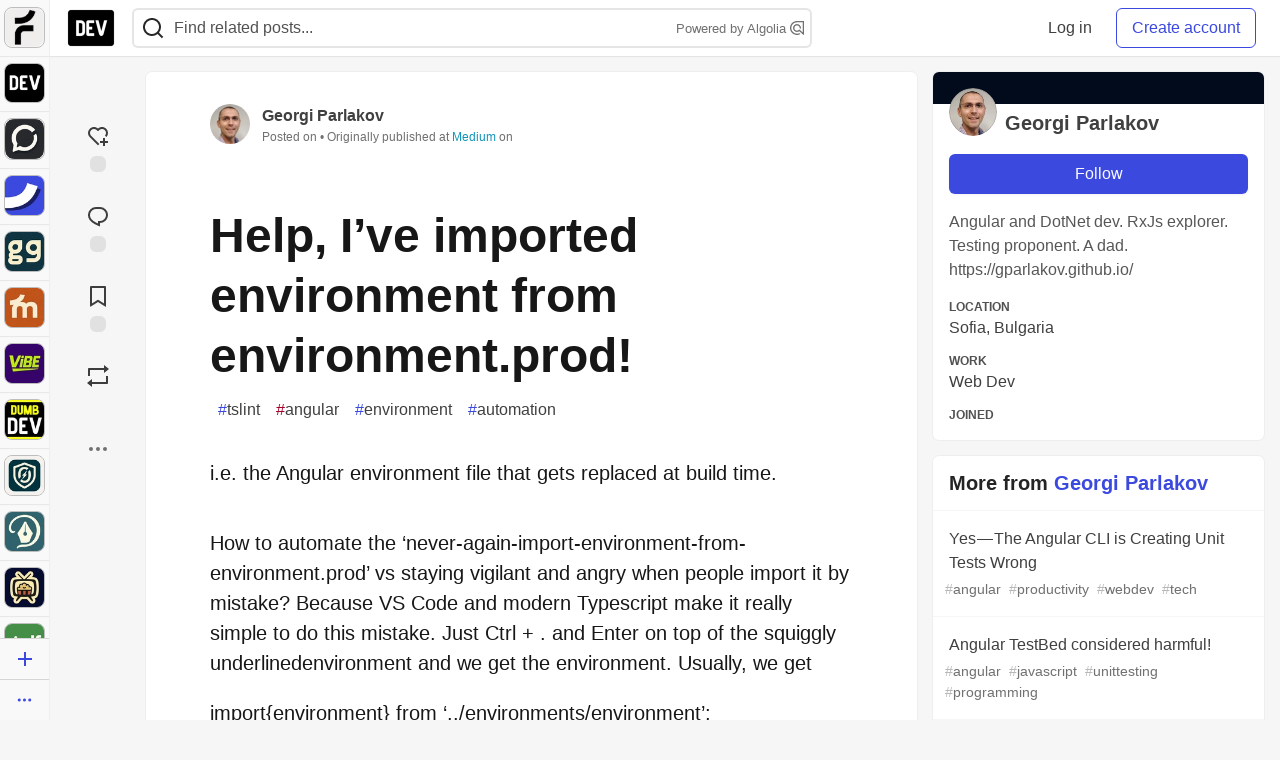

--- FILE ---
content_type: text/javascript; charset=utf-8
request_url: https://gist.github.com/gparlakov/635d8df79b100a4109baee818045c416.js
body_size: 2472
content:
document.write('<link rel="stylesheet" href="https://github.githubassets.com/assets/gist-embed-68783a026c0c.css">')
document.write('<div id=\"gist96653908\" class=\"gist\">\n    <div class=\"gist-file\" translate=\"no\" data-color-mode=\"light\" data-light-theme=\"light\">\n      <div class=\"gist-data\">\n        <div class=\"js-gist-file-update-container js-task-list-container\">\n  <div id=\"file-my-module-ts\" class=\"file my-2\">\n    \n    <div itemprop=\"text\"\n      class=\"Box-body p-0 blob-wrapper data type-typescript  \"\n      style=\"overflow: auto\" tabindex=\"0\" role=\"region\"\n      aria-label=\"my.module.ts content, created by gparlakov on 10:16AM on June 10, 2019.\"\n    >\n\n        \n<div class=\"js-check-hidden-unicode js-blob-code-container blob-code-content\">\n\n  <template class=\"js-file-alert-template\">\n  <div data-view-component=\"true\" class=\"flash flash-warn flash-full d-flex flex-items-center\">\n  <svg aria-hidden=\"true\" height=\"16\" viewBox=\"0 0 16 16\" version=\"1.1\" width=\"16\" data-view-component=\"true\" class=\"octicon octicon-alert\">\n    <path d=\"M6.457 1.047c.659-1.234 2.427-1.234 3.086 0l6.082 11.378A1.75 1.75 0 0 1 14.082 15H1.918a1.75 1.75 0 0 1-1.543-2.575Zm1.763.707a.25.25 0 0 0-.44 0L1.698 13.132a.25.25 0 0 0 .22.368h12.164a.25.25 0 0 0 .22-.368Zm.53 3.996v2.5a.75.75 0 0 1-1.5 0v-2.5a.75.75 0 0 1 1.5 0ZM9 11a1 1 0 1 1-2 0 1 1 0 0 1 2 0Z\"><\/path>\n<\/svg>\n    <span>\n      This file contains hidden or bidirectional Unicode text that may be interpreted or compiled differently than what appears below. To review, open the file in an editor that reveals hidden Unicode characters.\n      <a class=\"Link--inTextBlock\" href=\"https://github.co/hiddenchars\" target=\"_blank\">Learn more about bidirectional Unicode characters<\/a>\n    <\/span>\n\n\n  <div data-view-component=\"true\" class=\"flash-action\">        <a href=\"{{ revealButtonHref }}\" data-view-component=\"true\" class=\"btn-sm btn\">    Show hidden characters\n<\/a>\n<\/div>\n<\/div><\/template>\n<template class=\"js-line-alert-template\">\n  <span aria-label=\"This line has hidden Unicode characters\" data-view-component=\"true\" class=\"line-alert tooltipped tooltipped-e\">\n    <svg aria-hidden=\"true\" height=\"16\" viewBox=\"0 0 16 16\" version=\"1.1\" width=\"16\" data-view-component=\"true\" class=\"octicon octicon-alert\">\n    <path d=\"M6.457 1.047c.659-1.234 2.427-1.234 3.086 0l6.082 11.378A1.75 1.75 0 0 1 14.082 15H1.918a1.75 1.75 0 0 1-1.543-2.575Zm1.763.707a.25.25 0 0 0-.44 0L1.698 13.132a.25.25 0 0 0 .22.368h12.164a.25.25 0 0 0 .22-.368Zm.53 3.996v2.5a.75.75 0 0 1-1.5 0v-2.5a.75.75 0 0 1 1.5 0ZM9 11a1 1 0 1 1-2 0 1 1 0 0 1 2 0Z\"><\/path>\n<\/svg>\n<\/span><\/template>\n\n  <table data-hpc class=\"highlight tab-size js-file-line-container\" data-tab-size=\"4\" data-paste-markdown-skip data-tagsearch-path=\"my.module.ts\">\n        <tr>\n          <td id=\"file-my-module-ts-L1\" class=\"blob-num js-line-number js-blob-rnum\" data-line-number=\"1\"><\/td>\n          <td id=\"file-my-module-ts-LC1\" class=\"blob-code blob-code-inner js-file-line\">import { environment } from &#39;../environments/environment.qa&#39;;<\/td>\n        <\/tr>\n        <tr>\n          <td id=\"file-my-module-ts-L2\" class=\"blob-num js-line-number js-blob-rnum\" data-line-number=\"2\"><\/td>\n          <td id=\"file-my-module-ts-LC2\" class=\"blob-code blob-code-inner js-file-line\">\n<\/td>\n        <\/tr>\n        <tr>\n          <td id=\"file-my-module-ts-L3\" class=\"blob-num js-line-number js-blob-rnum\" data-line-number=\"3\"><\/td>\n          <td id=\"file-my-module-ts-LC3\" class=\"blob-code blob-code-inner js-file-line\">var logger = environment.production ? LogService : DevLogService;<\/td>\n        <\/tr>\n        <tr>\n          <td id=\"file-my-module-ts-L4\" class=\"blob-num js-line-number js-blob-rnum\" data-line-number=\"4\"><\/td>\n          <td id=\"file-my-module-ts-LC4\" class=\"blob-code blob-code-inner js-file-line\">\n<\/td>\n        <\/tr>\n        <tr>\n          <td id=\"file-my-module-ts-L5\" class=\"blob-num js-line-number js-blob-rnum\" data-line-number=\"5\"><\/td>\n          <td id=\"file-my-module-ts-LC5\" class=\"blob-code blob-code-inner js-file-line\">\n<\/td>\n        <\/tr>\n        <tr>\n          <td id=\"file-my-module-ts-L6\" class=\"blob-num js-line-number js-blob-rnum\" data-line-number=\"6\"><\/td>\n          <td id=\"file-my-module-ts-LC6\" class=\"blob-code blob-code-inner js-file-line\">@NgModule ({<\/td>\n        <\/tr>\n        <tr>\n          <td id=\"file-my-module-ts-L7\" class=\"blob-num js-line-number js-blob-rnum\" data-line-number=\"7\"><\/td>\n          <td id=\"file-my-module-ts-LC7\" class=\"blob-code blob-code-inner js-file-line\">  providers: [logger/** ,other proviers*/],<\/td>\n        <\/tr>\n        <tr>\n          <td id=\"file-my-module-ts-L8\" class=\"blob-num js-line-number js-blob-rnum\" data-line-number=\"8\"><\/td>\n          <td id=\"file-my-module-ts-LC8\" class=\"blob-code blob-code-inner js-file-line\">})<\/td>\n        <\/tr>\n        <tr>\n          <td id=\"file-my-module-ts-L9\" class=\"blob-num js-line-number js-blob-rnum\" data-line-number=\"9\"><\/td>\n          <td id=\"file-my-module-ts-LC9\" class=\"blob-code blob-code-inner js-file-line\">export class CoreModule {}<\/td>\n        <\/tr>\n  <\/table>\n<\/div>\n\n\n    <\/div>\n\n  <\/div>\n<\/div>\n\n      <\/div>\n      <div class=\"gist-meta\">\n        <a href=\"https://gist.github.com/gparlakov/635d8df79b100a4109baee818045c416/raw/4ecea06f151c98b4e50278598226507b41c5de70/my.module.ts\" style=\"float:right\" class=\"Link--inTextBlock\">view raw<\/a>\n        <a href=\"https://gist.github.com/gparlakov/635d8df79b100a4109baee818045c416#file-my-module-ts\" class=\"Link--inTextBlock\">\n          my.module.ts\n        <\/a>\n        hosted with &#10084; by <a class=\"Link--inTextBlock\" href=\"https://github.com\">GitHub<\/a>\n      <\/div>\n    <\/div>\n    <div class=\"gist-file\" translate=\"no\" data-color-mode=\"light\" data-light-theme=\"light\">\n      <div class=\"gist-data\">\n        <div class=\"js-gist-file-update-container js-task-list-container\">\n  <div id=\"file-tslint-json\" class=\"file my-2\">\n    \n    <div itemprop=\"text\"\n      class=\"Box-body p-0 blob-wrapper data type-json-with-comments  \"\n      style=\"overflow: auto\" tabindex=\"0\" role=\"region\"\n      aria-label=\"tslint.json content, created by gparlakov on 10:16AM on June 10, 2019.\"\n    >\n\n        \n<div class=\"js-check-hidden-unicode js-blob-code-container blob-code-content\">\n\n  <template class=\"js-file-alert-template\">\n  <div data-view-component=\"true\" class=\"flash flash-warn flash-full d-flex flex-items-center\">\n  <svg aria-hidden=\"true\" height=\"16\" viewBox=\"0 0 16 16\" version=\"1.1\" width=\"16\" data-view-component=\"true\" class=\"octicon octicon-alert\">\n    <path d=\"M6.457 1.047c.659-1.234 2.427-1.234 3.086 0l6.082 11.378A1.75 1.75 0 0 1 14.082 15H1.918a1.75 1.75 0 0 1-1.543-2.575Zm1.763.707a.25.25 0 0 0-.44 0L1.698 13.132a.25.25 0 0 0 .22.368h12.164a.25.25 0 0 0 .22-.368Zm.53 3.996v2.5a.75.75 0 0 1-1.5 0v-2.5a.75.75 0 0 1 1.5 0ZM9 11a1 1 0 1 1-2 0 1 1 0 0 1 2 0Z\"><\/path>\n<\/svg>\n    <span>\n      This file contains hidden or bidirectional Unicode text that may be interpreted or compiled differently than what appears below. To review, open the file in an editor that reveals hidden Unicode characters.\n      <a class=\"Link--inTextBlock\" href=\"https://github.co/hiddenchars\" target=\"_blank\">Learn more about bidirectional Unicode characters<\/a>\n    <\/span>\n\n\n  <div data-view-component=\"true\" class=\"flash-action\">        <a href=\"{{ revealButtonHref }}\" data-view-component=\"true\" class=\"btn-sm btn\">    Show hidden characters\n<\/a>\n<\/div>\n<\/div><\/template>\n<template class=\"js-line-alert-template\">\n  <span aria-label=\"This line has hidden Unicode characters\" data-view-component=\"true\" class=\"line-alert tooltipped tooltipped-e\">\n    <svg aria-hidden=\"true\" height=\"16\" viewBox=\"0 0 16 16\" version=\"1.1\" width=\"16\" data-view-component=\"true\" class=\"octicon octicon-alert\">\n    <path d=\"M6.457 1.047c.659-1.234 2.427-1.234 3.086 0l6.082 11.378A1.75 1.75 0 0 1 14.082 15H1.918a1.75 1.75 0 0 1-1.543-2.575Zm1.763.707a.25.25 0 0 0-.44 0L1.698 13.132a.25.25 0 0 0 .22.368h12.164a.25.25 0 0 0 .22-.368Zm.53 3.996v2.5a.75.75 0 0 1-1.5 0v-2.5a.75.75 0 0 1 1.5 0ZM9 11a1 1 0 1 1-2 0 1 1 0 0 1 2 0Z\"><\/path>\n<\/svg>\n<\/span><\/template>\n\n  <table data-hpc class=\"highlight tab-size js-file-line-container\" data-tab-size=\"4\" data-paste-markdown-skip data-tagsearch-path=\"tslint.json\">\n        <tr>\n          <td id=\"file-tslint-json-L1\" class=\"blob-num js-line-number js-blob-rnum\" data-line-number=\"1\"><\/td>\n          <td id=\"file-tslint-json-LC1\" class=\"blob-code blob-code-inner js-file-line\">{<\/td>\n        <\/tr>\n        <tr>\n          <td id=\"file-tslint-json-L2\" class=\"blob-num js-line-number js-blob-rnum\" data-line-number=\"2\"><\/td>\n          <td id=\"file-tslint-json-LC2\" class=\"blob-code blob-code-inner js-file-line\">  &quot;rules&quot;: {<\/td>\n        <\/tr>\n        <tr>\n          <td id=\"file-tslint-json-L3\" class=\"blob-num js-line-number js-blob-rnum\" data-line-number=\"3\"><\/td>\n          <td id=\"file-tslint-json-LC3\" class=\"blob-code blob-code-inner js-file-line\">    &quot;import-blacklist&quot;: {<\/td>\n        <\/tr>\n        <tr>\n          <td id=\"file-tslint-json-L4\" class=\"blob-num js-line-number js-blob-rnum\" data-line-number=\"4\"><\/td>\n          <td id=\"file-tslint-json-LC4\" class=\"blob-code blob-code-inner js-file-line\">      &quot;severity&quot;: &quot;error&quot;,<\/td>\n        <\/tr>\n        <tr>\n          <td id=\"file-tslint-json-L5\" class=\"blob-num js-line-number js-blob-rnum\" data-line-number=\"5\"><\/td>\n          <td id=\"file-tslint-json-LC5\" class=\"blob-code blob-code-inner js-file-line\">      &quot;options&quot;: [        <\/td>\n        <\/tr>\n        <tr>\n          <td id=\"file-tslint-json-L6\" class=\"blob-num js-line-number js-blob-rnum\" data-line-number=\"6\"><\/td>\n          <td id=\"file-tslint-json-LC6\" class=\"blob-code blob-code-inner js-file-line\">        [&quot;/.*environment\\\\.(prod|staging|demo|local)&quot;] /*Needs to be declared as array to indicate it&#39;s a regex.*/<\/td>\n        <\/tr>\n        <tr>\n          <td id=\"file-tslint-json-L7\" class=\"blob-num js-line-number js-blob-rnum\" data-line-number=\"7\"><\/td>\n          <td id=\"file-tslint-json-LC7\" class=\"blob-code blob-code-inner js-file-line\">      ]<\/td>\n        <\/tr>\n        <tr>\n          <td id=\"file-tslint-json-L8\" class=\"blob-num js-line-number js-blob-rnum\" data-line-number=\"8\"><\/td>\n          <td id=\"file-tslint-json-LC8\" class=\"blob-code blob-code-inner js-file-line\">    },<\/td>\n        <\/tr>\n        <tr>\n          <td id=\"file-tslint-json-L9\" class=\"blob-num js-line-number js-blob-rnum\" data-line-number=\"9\"><\/td>\n          <td id=\"file-tslint-json-LC9\" class=\"blob-code blob-code-inner js-file-line\">}<\/td>\n        <\/tr>\n  <\/table>\n<\/div>\n\n\n    <\/div>\n\n  <\/div>\n<\/div>\n\n      <\/div>\n      <div class=\"gist-meta\">\n        <a href=\"https://gist.github.com/gparlakov/635d8df79b100a4109baee818045c416/raw/4ecea06f151c98b4e50278598226507b41c5de70/tslint.json\" style=\"float:right\" class=\"Link--inTextBlock\">view raw<\/a>\n        <a href=\"https://gist.github.com/gparlakov/635d8df79b100a4109baee818045c416#file-tslint-json\" class=\"Link--inTextBlock\">\n          tslint.json\n        <\/a>\n        hosted with &#10084; by <a class=\"Link--inTextBlock\" href=\"https://github.com\">GitHub<\/a>\n      <\/div>\n    <\/div>\n<\/div>\n')
